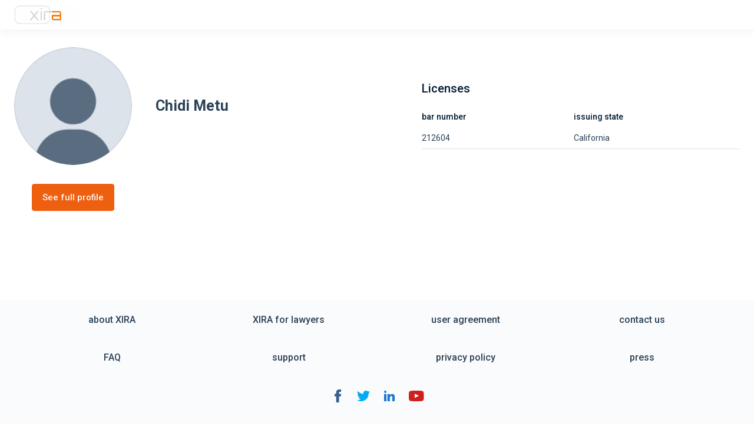

--- FILE ---
content_type: text/html; charset=utf-8
request_url: https://law.xira.com/attorney-Chidi-Metu-212604/
body_size: 19131
content:
<!DOCTYPE html>
<html lang="en">
<head>
  <link rel="apple-touch-icon" href="/images/apple-touch-icon.png"/>
  <link rel="shortcut icon" href="/images/Favicon_48.png" type="image/x-icon">
  <link rel="icon" type="image/png" href="/images/Favicon_16.png" sizes="16x16">
  <link rel="icon" type="image/png" href="/images/Favicon_32.png" sizes="32x32">
  <meta charset="UTF-8">
  <meta name="viewport" content="width=device-width, initial-scale=1">
  <meta property="og:image" content="">
  <title>Chidi Metu / 212604</title>
  <meta name="description" content="find book meet lawyer attorney, 
    
    ,
    California, ">
  <link rel="preconnect" href="https://fonts.googleapis.com">
  <link rel="preconnect" href="https://fonts.gstatic.com" crossorigin>
  <link href="https://fonts.googleapis.com/css2?family=Open+Sans:ital,wght@0,300;0,500;0,700;0,800;1,300;1,400;1,500;1,600;1,700;1,800&family=Roboto:ital,wght@0,100;0,300;0,400;0,500;0,700;0,900;1,100;1,300;1,400;1,500;1,700;1,900&display=swap" rel="stylesheet">

  <style>
    * {
      margin: 0;
      box-sizing: border-box;
      font-family: 'Roboto', sans-serif;
      color: #2B4157;
    }

    header {
      margin: 0;
      height: 50px;
      width: 100%;
      background-color: #fff;
      box-shadow: 0 4px 16px 0 rgba(0, 0, 0, 0.05);
      position: fixed;
      top: 0;
      left: 0;
      z-index: 999;
    }

    header .logo {
      margin-top: 9px;
      margin-left: 24px;
      width: 109px;
      height: 32px;
    }
    /*--------------------------------------------*/

    button {
      margin-left: 30px;
      min-width: 140px;
      height: 46px;
      padding: 6px 16px;
      background-color: #EE5F10;
      color: #FEF9F6;
      font-size: 15px;
      border: 1px solid #EE5F10;
      border-radius: 4px;
      cursor: pointer;
      font-weight: 500;
    }

    /*--------------------------------------------*/

    .content {
      margin: 0 auto;
      max-width: 1280px;
      min-height: calc(100vh - 210px);
      padding: 80px 24px 30px;
      display: flex;
      justify-content: space-between;
    }

    /*--------------------------------------------*/

    .left-column {
      width: 540px;
    }

    .left-column .pro-info {
      margin-bottom: 32px;
      display: flex;
      align-items: center;
    }

    .left-column .pro-info__image {
      width: 200px;
      height: 200px;
      border-radius: 50%;
      object-fit: cover;
      text-align: center;
      text-indent: 10000px;
    }

    .left-column .pro-info__name {
      margin-left: 40px;
      font-size: 25px;
      font-weight: 600;
      line-height: 1.44;
    }
    /*--------------------------------------------*/

    .right-column {
      width: 540px;
    }

    .right-column .right-column__title {
      margin-bottom: 16px;
      color: #011A33;
      font-size: 20px;
      font-weight: 500;
      line-height: 1.41;
    }

    .right-column .right-column__bio {
      margin-bottom: 40px;
      overflow: hidden;
      position: relative;
      font-size: 16px;
      max-height: 135px;
      text-align: justify;
      line-height: 1.69;
      margin-right: -1em;
      padding-right: 1em;
    }

    .right-column .right-column__bio:before {
      content: '...';
      position: absolute;
      right: 0;
      top: 108px;
    }

    .right-column .right-column__licenses {
      margin-bottom: 40px;
      width: 100%;
      border-spacing: 0;
    }

    .right-column .right-column__licenses th {
      color: #011A33;
      padding: 8px 16px 8px 0;
      font-size: 14px;
      text-align: left;
      font-weight: 500;
      line-height: 1.43;
    }

    .right-column .right-column__licenses td {
      padding: 8px 16px 8px 0;
      white-space: nowrap;
      font-size: 14px;
      text-align: left;
      font-weight: 400;
      line-height: 1.43;
      border-bottom: 1px solid rgba(224, 224, 224, 1);
    }

    .right-column .right-column__degrees {
      margin-bottom: 40px;
    }

    .right-column .right-column__degrees .degree {
      margin-bottom: 12px;
      padding-bottom: 12px;
      border-bottom: 1px solid rgba(224, 224, 224, 1);
    }

    .right-column .right-column__degrees .degree__title {
      margin-bottom: 4px;
      font-weight: 400;
      font-size: 16px;
      line-height: 1.69;
    }

    .right-column .right-column__degrees .degree__info .name {
      margin: 8px 0 0 24px;
      display: inline-block;
      width: 150px;
    }

    .right-column .right-column__degrees .degree__info span:not(.name) {
      font-weight: 500;
    }

    .right-column .practice-area__main-info,
    .right-column .practice-area__additional-info {
      display: flex;
      align-items: center;
      justify-content: space-between;
    }

    .right-column .practice-area__main-info .name {
      color: #011A33;
      font-size: 16px;
      line-height: 1.69;
      font-weight: 600;
    }

    .right-column .practice-area__main-info .name {
      white-space: nowrap;
      color: #011A33;
      font-size: 14px;
      text-align: right;
      font-weight: 600;
      line-height: 1.29;
    }

    .right-column .practice-area__additional-info {
      color: #011A33;
      margin: 8px 0 24px;
      font-size: 0.875rem;
      font-weight: 400;
      line-height: 1.43;
    }

    /*--------------------------------------------*/

    footer {
      width: 100%;
      padding: 12px 40px 24px;
      background: #FAFBFC;
      text-align: center;
      font-weight: 500;
    }

    .footer__menu {
      padding: 0;
      display: flex;
      justify-content: space-between;
      flex-wrap: wrap;
      list-style: none;
    }

    .footer__menu li {
      margin: 0 auto 24px;
      height: 40px;
      display: flex;
      align-items: center;
      justify-content: center;
      flex: 25% 0 0;
    }

    .footer__menu li a {
      text-decoration: none;
    }
    .footer__menu li a:hover {
      text-decoration: underline;
    }

    .footer__social {
      padding: 0;
      display: flex;
      align-items: center;
      justify-content: center;
      list-style: none;
    }

    .footer__social li {
      margin: 10px;
    }

    .footer__year {
      margin: 20px auto 0;
      line-height: 20px;
    }

    /*--------------------------------------------*/

    @media (max-width: 1279px) {
      button {
        margin-left: 0;
      }

      .left-column {
        width: 100%;
        padding-right: 12px;
        display: flex;
        flex-direction: column;
        align-items: center;
      }

      .left-column .pro-info {
        flex-direction: column;
      }

      .left-column .pro-info__image {
        width: 150px;
        height: 150px;
      }

      .left-column .pro-info__name {
        margin: 24px 0 0 0;
      }

      .right-column {
        width: 100%;
        padding-left: 12px;
      }
    }

    @media (max-width: 767px) {
      .content {
        flex-direction: column;
      }

      .left-column > a {
        width: 100%;
      }
      button {
        margin-bottom: 36px;
        width: 100%;
      }

      .left-column,
      .right-column {
        width: 100%;
        padding: 0;
      }
    }

  </style>
</head>
<body>
  <header>
    <img class="logo" src="https://dev.xiralaw.com/static/media/xira-L-W-A-360.bff2a43c.gif" alt="logo" />
  </header>
  <div class="content">
    <div class="left-column">
      <div class="pro-info">
        <img class="pro-info__image" src="
        [data-uri]
        " alt="Chidi Metu" />
        <h1 class="pro-info__name">Chidi Metu</h1>
      </div>
      <a href="https://law.xira.com/search/c44aa5ff-34de-435d-9762-1243ded8c222/uploaded/">
        <button>See full profile</button>
      </a>
    </div>
    <div class="right-column">
      <h2 class="right-column__title">
        
        
      </h2>
      <p class="right-column__bio"></p>

      <h2 class="right-column__title">Licenses</h2>
      <table class="right-column__licenses">
        <thead>
          <tr>
            <th>bar number</th>
            <th>issuing state</th>
          </tr>
        </thead>
        <tbody>
        
          <tr>
            <td>212604</td>
            <td>California</td>
          </tr>
        
        </tbody>
      </table>

      <h2 class="right-column__title">
        
        
      </h2>
      

      <h2 class="right-column__title">
        
        
      </h2>
      
    </div>
  </div>
  <footer class="footer">
    <ul class="footer__menu">
      <li><a href="https://xira.com/p/about-us/">about XIRA</a></li>
      <li><a href="https://xira.com/p/lawyers/">XIRA for lawyers</a></li>
      <li><a href="https://xira.com/p/xira_user_agreement/">user agreement</a></li>
      <li><a href="https://xira.com/p/contact/">contact us</a></li>
      <li><a href="https://xira.com/fp/xira_faq.html">FAQ</a></li>
      <li><a href="https://xira.com/fp/xira_support.html">support</a></li>
      <li><a href="https://xira.com/p/xira_privacy_policy/">privacy policy</a></li>
      <li><a href="https://xira.com/p/press/">press</a></li>
    </ul>
    <ul class="footer__social">
      <li>
        <a href="https://www.facebook.com/XIRA-104146357802827">
          <svg width="24" height="24" viewBox="0 0 24 24" class="MuiSvgIcon-root jss409" focusable="false" aria-hidden="true"><path fill="#385C8E" d="M7.351 12.717h2.387v9.928c0 .196.157.355.351.355h4.048c.194 0 .35-.159.35-.355v-9.881h2.745c.178 0 .329-.135.349-.314l.417-3.655c.011-.1-.02-.202-.087-.277-.067-.076-.162-.119-.262-.119h-3.161V6.11c0-.692.368-1.042 1.094-1.042h2.067c.194 0 .351-.159.351-.355V1.357c0-.196-.157-.354-.351-.354H14.8c-.02-.001-.065-.003-.13-.003-.495 0-2.213.098-3.57 1.36-1.503 1.397-1.294 3.07-1.244 3.36V8.4H7.351c-.194 0-.351.158-.351.354v3.608c0 .196.157.355.351.355z"></path></svg>
        </a>
      </li>
      <li>
        <a href="https://twitter.com/xiraconnect">
          <svg width="24" height="24" viewBox="0 0 24 24" class="MuiSvgIcon-root jss409" focusable="false" aria-hidden="true"><path fill="#03A9F4" d="M23 5.132c-.828.364-1.703.605-2.599.717.945-.564 1.65-1.457 1.984-2.51-.884.528-1.85.9-2.859 1.099-.618-.665-1.421-1.128-2.304-1.328-.883-.2-1.805-.127-2.647.208-.842.335-1.563.918-2.072 1.671-.509.754-.78 1.645-.78 2.556-.003.348.032.695.105 1.034-1.794-.088-3.55-.557-5.152-1.376-1.602-.818-3.014-1.968-4.144-3.374-.58 1-.76 2.184-.503 3.312.257 1.128.932 2.114 1.888 2.758-.714-.02-1.413-.211-2.037-.56v.05c.001 1.049.361 2.065 1.02 2.878.657.813 1.573 1.373 2.593 1.585-.385.102-.783.153-1.182.15-.287.005-.573-.022-.854-.078.292.901.853 1.69 1.608 2.256.755.566 1.666.884 2.607.907-1.597 1.258-3.566 1.94-5.592 1.937-.361.003-.722-.018-1.08-.062C3.062 20.3 5.465 21.008 7.919 21c8.3 0 12.837-6.922 12.837-12.923 0-.2-.007-.395-.017-.587.89-.641 1.656-1.44 2.261-2.358z"></path></svg>
        </a>
      </li>
      <li>
        <a href="https://www.linkedin.com/company/xiraconnect">
          <svg width="24" height="24" viewBox="0 0 24 24" class="MuiSvgIcon-root jss409" focusable="false" aria-hidden="true"><path fill="#1976D2" d="M3 8.625h4.025V21H3V8.625zM17.99 8.77c-.043-.013-.084-.028-.129-.04-.054-.013-.108-.023-.163-.032-.238-.048-.48-.073-.722-.073-2.347 0-3.835 1.707-4.326 2.366V8.625H8.625V21h4.025v-6.75s3.042-4.237 4.326-1.125V21H21v-8.35c-.002-.89-.298-1.752-.843-2.454-.545-.702-1.307-1.204-2.168-1.426zM4.969 6.938c1.087 0 1.968-.882 1.968-1.97C6.938 3.882 6.058 3 4.97 3S3 3.881 3 4.969c0 1.087.881 1.968 1.969 1.968z"></path></svg>
        </a>
      </li>
      <li>
        <a href="https://www.youtube.com/channel/UC0f6HAlTEkxlpweKwrx8CLQ?view_as=subscriber">
          <svg width="27" height="18" viewBox="0 0 27 18" class="MuiSvgIcon-root jss409 jss411" focusable="false" aria-hidden="true"><path d="M11.529 17.977C6.64856 17.8871 4.98165 17.8063 3.95707 17.5952C3.26388 17.4549 2.66149 17.1435 2.2198 16.6919C1.87843 16.35 1.60695 15.8285 1.39633 15.1048C1.21566 14.502 1.1453 14.0004 1.04498 12.7752C0.89141 10.01 0.854801 7.74924 1.04498 5.2232C1.20188 3.82825 1.27795 2.17228 2.32012 1.20618C2.8122 0.754032 3.38464 0.46306 4.02744 0.342773C5.03158 0.15212 9.30962 0.00140381 13.7384 0.00140381C18.1572 0.00140381 22.4447 0.15212 23.4498 0.342773C24.2528 0.493488 25.0059 0.94516 25.4481 1.52758C26.399 3.02332 26.4156 4.88326 26.5121 6.33812C26.5521 7.03132 26.5521 10.9675 26.5121 11.6607C26.3619 13.96 26.2411 14.7734 25.8998 15.6169C25.6887 16.1494 25.5085 16.4304 25.1966 16.7418C24.7074 17.221 24.0838 17.5398 23.4089 17.6556C19.1855 17.9732 15.5993 18.0421 11.529 17.977ZM17.9965 8.73816C15.6468 7.48251 13.397 6.31815 11.0973 5.1129V12.3235C13.5173 11.0079 16.0685 9.80268 18.0064 8.72818L17.9965 8.73816Z" fill="#CD201F"></path></svg>
        </a>
      </li>
    </ul>
    <p class="footer__year">2026 XIRA, All rights reserved.</p>
  </footer>
</body>
</html>